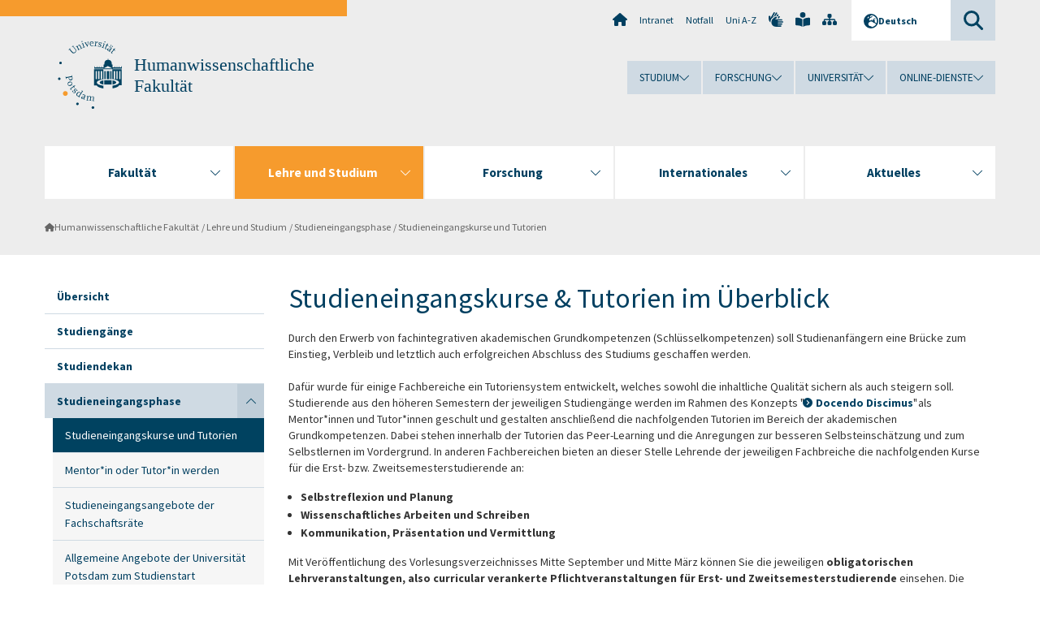

--- FILE ---
content_type: text/html; charset=utf-8
request_url: https://www.uni-potsdam.de/de/humfak/studium-lehre/studieneingangsphase/tutorien-im-ueberblick
body_size: 10877
content:
<!DOCTYPE html><html dir="ltr" lang="de-DE"><head><meta charset="utf-8"><!-- Produced by queonext https://queonext.de/ This website is powered by TYPO3 - inspiring people to share! TYPO3 is a free open source Content Management Framework initially created by Kasper Skaarhoj and licensed under GNU/GPL. TYPO3 is copyright 1998-2026 of Kasper Skaarhoj. Extensions are copyright of their respective owners. Information and contribution at https://typo3.org/ --><meta name="generator" content="TYPO3 CMS"/><meta name="description" content="Mit Veröffentlichung des Vorlesungsverzeichnisses der Universität Potsdam Mitte September und Mitte März finden Sie die jeweiligen fachinternen Angebote und Tutorien für Erst- und Zweitsemester. "/><meta name="viewport" content="width=device-width, initial-scale=1"/><meta name="author" content="Judith Tägener"/><meta name="keywords" content="Tutorien im Überblick, Selbstreflexion und Planung, Erstsemester, Studierende, Mentor, Mentorinnen, Tutor, Tutorinnen, Wissenschaftliches Arbeiten und Schreiben, Wissenschaftliche Kommunikation und Präsentation, Tutorium, Zweitsemester"/><meta property="og:title" content="Studieneingangskurse und Tutorien"/><meta property="og:description" content="Mit Veröffentlichung des Vorlesungsverzeichnisses der Universität Potsdam Mitte September und Mitte März finden Sie die jeweiligen fachinternen Angebote und Tutorien für Erst- und Zweitsemester."/><meta name="twitter:card" content="summary"/><link rel="stylesheet" href="/typo3conf/ext/up_template/Resources/Public/StyleSheets/print.css?1769680069" media="print"><link rel="stylesheet" href="/typo3conf/ext/up_template/Resources/Public/StyleSheets/app.css?1769680069" media="screen"><link rel="stylesheet" href="/typo3conf/ext/up_template/Resources/Public/Fonts/fontawesome/css/all.min.css?1769680067" media="screen"><script src="/typo3conf/ext/up_template/Resources/Public/JavaScript/Vendor/jquery/jquery-3.6.0.min.js?1769680069"></script><script src="/typo3conf/ext/up_template/Resources/Public/JavaScript/Vendor/jquery/jquery-ui-1.12.1.custom.min.js?1769680069"></script><script src="/typo3conf/ext/up_template/Resources/Public/JavaScript/Vendor/modernizr/modernizr.custom.js?1769680069"></script><script src="/typo3conf/ext/up_template/Resources/Public/JavaScript/Vendor/jquery-datepicker-lang/jquery.ui.datepicker-de.min.js?1769680068"></script><link rel="icon" type="image/png" href="/typo3conf/ext/up_template/Resources/Public/Icons/BrowserIcons/favicon-96x96.png" sizes="96x96"/><link rel="icon" type="image/svg+xml" href="/typo3conf/ext/up_template/Resources/Public/Icons/BrowserIcons/favicon.svg"/><link rel="shortcut icon" href="/typo3conf/ext/up_template/Resources/Public/Icons/BrowserIcons/favicon.ico"/><link rel="apple-touch-icon" sizes="180x180" href="/typo3conf/ext/up_template/Resources/Public/Icons/BrowserIcons/apple-touch-icon.png"/><link rel="manifest" href="/typo3conf/ext/up_template/Resources/Public/Icons/BrowserIcons/site.webmanifest"/><title> Studieneingangskurse und Tutorien - Studieneingangsphase - Lehre und Studium - Humanwissenschaftliche Fakultät - Universität Potsdam</title><link rel="canonical" href="https://www.uni-potsdam.de/de/humfak/studium-lehre/studieneingangsphase/tutorien-im-ueberblick"/></head><body class="up-section-human-sciences"><noscript><div id="up_nojs"><div class="row"><div class="twentyfour columns"><p> JavaScript ist in ihrem Browser deaktiviert. <span class="up-nojs-hint"> Bitte aktivieren Sie JavaScript </span> um alle Funktionen der Website nutzen zu können! </p></div></div></div></noscript><a href="#up_content" class="up-skip-link">Zum Hauptinhalt springen</a><div id="up_overlay_for_search"></div><div id="up_overlay_for_navs"></div><nav id="up_mobilenav_wrapper_small" class="show-for-small" aria-label="Hauptmenü"><div class="row collapse"><div class="twentyfour columns"><div id="up_mobilenav_small"><ul class="up-mobilenav-level-1"><li id="up_mobilenav_mainnav_item" class="up-mobilenav-target-mainnav"><button class="up-mobilenav-button" aria-expanded="false" aria-controls="up_mainnav_small"><span class="visually-hidden">Hauptmenü</span><span class="up-icon"></span></button></li><li id="up_mobilenav_searchbox_item" class="up-mobilenav-target-searchbox"><button class="up-mobilenav-button" aria-expanded="false" aria-controls="up_searchboxnav_small"><span class="visually-hidden">Suche</span><span class="up-icon"></span></button></li><li id="up_mobilenav_langnav_item" class="up-mobilenav-target-langnav"><button class="up-mobilenav-button" aria-expanded="false" aria-controls="up_langnav_small"><span class="visually-hidden">Sprachen</span><span class="up-icon"></span></button></li><li id="up_mobilenav_globalnav_item" class="up-mobilenav-target-globalnav"><button class="up-mobilenav-button" aria-expanded="false" aria-controls="up_globalnav_small"><span class="visually-hidden">Globales Menü</span><span class="up-icon"></span></button></li></ul></div></div></div></nav><div id="up_mobilesubnav_wrapper_small" class="show-for-small"><div id="up_mainnav_small" class="up-mobilenav-level-2"><ul class="up-mobilesubnav-level-1"><li class=""><button class="up-mobilesubnav-button" aria-expanded="false"><span class="up-mobilesubnav-level-1-title">Fakultät</span><span class="up-mobilesubnav-arrow up-icon"></span></button><ul class="up-mobilesubnav-level-2"><li class=""><a href="/de/humfak/fakultaet/diehumanwissenschaftlichefakultaet"> Portrait der Fakultät </a></li><li class=""><a href="/fileadmin/projects/humfak/Die_Fakult%C3%A4t/Organigramm_HWF_01.2026.pdf"> Aufbau und Struktur der Fakultät </a></li><li class=""><a href="/fileadmin/projects/humfak/Die_Fakult%C3%A4t/Organigramm_Dekanat_01.2026_NEU.pdf"> Aufbau und Struktur des Dekanats </a></li><li class=""><a href="/de/humfak/fakultaet/fakultaetsrat"> Fakultätsrat </a></li><li class=""><a href="/de/humfak/fakultaet/fakultaetskommissionen"> Fakultätskommissionen </a></li><li class=""><a href="/de/humfak/fakultaet/dekanat"> Dekanat </a></li><li class=""><a href="/de/humfak/fakultaet/honorarausserplanmaessige"> Honorarprofessuren/ Außerplanmäßige Professuren </a></li><li class=""><a href="/de/humfak/fakultaet/gleichstellungsbeauftragte"> Gleichstellungsbeauftragte </a></li><li class=" last"><a href="/de/humfak/fakultaet/verfahreninnerhalbderfakultaet"> Verfahren innerhalb der Fakultät </a></li></ul></li><li class=" act"><button class="up-mobilesubnav-button" aria-expanded="false"><span class="up-mobilesubnav-level-1-title">Lehre und Studium</span><span class="up-mobilesubnav-arrow up-icon"></span></button><ul class="up-mobilesubnav-level-2"><li class=""><a href="/de/humfak/studium-lehre/uebersicht"> Übersicht </a></li><li class=""><a href="/de/humfak/studium-lehre/studiengaenge"> Studiengänge </a></li><li class=""><a href="/de/humfak/studium-lehre/geschaeftsstelle-studium-und-lehre/studiendekan"> Studiendekan </a></li><li class=""><a href="/de/humfak/studium-lehre/studieneingangsphase"> Studieneingangsphase </a></li><li class=""><a href="/de/humfak/studium-lehre/geschaeftsstelle-studium-und-lehre/informationsbriefe-1"> Informationen zu Lehre und Studium </a></li><li class=""><a href="/de/humfak/studium-lehre/qualitaetsmanagement"> Qualitätsmanagement </a></li><li class=" last"><a href="/de/humfak/studium-lehre/e-learning"> E-Learning </a></li></ul></li><li class=""><button class="up-mobilesubnav-button" aria-expanded="false"><span class="up-mobilesubnav-level-1-title">Forschung</span><span class="up-mobilesubnav-arrow up-icon"></span></button><ul class="up-mobilesubnav-level-2"><li class=""><a href="/de/humfak/forschung/forschunganderhwf"> Forschung an der HWF </a></li><li class=""><a href="/de/humfak/forschung/wissenschaftlichernachwuchs"> Förderung - Wissenschaftlicher Nachwuchs </a></li><li class=""><a href="/de/humfak/forschung/promotion"> Promotion </a></li><li class=""><a href="/de/humfak/forschung/habilitation"> Habilitation </a></li><li class=" last"><a href="/de/humfak/forschung/hinweisezumittelanforderungen"> Hinweise zu Mittelanforderungen / Rechnungsstellungen </a></li></ul></li><li class=""><button class="up-mobilesubnav-button" aria-expanded="false"><span class="up-mobilesubnav-level-1-title">Internationales</span><span class="up-mobilesubnav-arrow up-icon"></span></button><ul class="up-mobilesubnav-level-2"><li class=""><a href="/de/humfak/internationales/konzeptderfakultaet"> Konzept der Fakultät </a></li><li class=""><a href="/de/humfak/internationales/ansprechpersonen"> Ansprechpersonen </a></li><li class=""><a href="/de/humfak/internationales/internationalestudiengaenge"> Internationale Studiengänge </a></li><li class=""><a href="/de/humfak/internationales/internationaleausschreibungen"> Internationale Ausschreibungen </a></li><li class=""><a href="/de/humfak/internationales/partnerscahftenundkooperationen"> Partnerschaften und Kooperationen </a></li><li class=""><a href="/de/humfak/internationales/informationenderup"> Informationen der UP </a></li><li class=" last"><a href="/de/humfak/internationales/reisekostenrichtlinientravelexpensespolicy"> Reisekostenrichtlinien/Travel Expenses Policy </a></li></ul></li><li class=""><button class="up-mobilesubnav-button" aria-expanded="false"><span class="up-mobilesubnav-level-1-title">Aktuelles</span><span class="up-mobilesubnav-arrow up-icon"></span></button><ul class="up-mobilesubnav-level-2"><li class=""><a href="/de/humfak/aktuelles/veranstaltungenderfakultaet"> Veranstaltungen und Informationen der Fakultät </a></li><li class=""><a href="/de/humfak/aktuelles/probandenfreiestellen"> Probanden für Forschungsprojekte / Freie Stellen </a></li><li class=""><a href="/de/humfak/aktuelles/berufungsverfahren"> Berufungsverfahren </a></li><li class=" last"><a href="/de/humfak/aktuelles/berufungenvertretungsprofessuren"> Lehrstuhlvertretungen </a></li></ul></li><li class="up-metanav-item"><a href="https://www.uni-potsdam.de/de/" title="Uni-Startseite" target="_top" class="up-icon up-icon--home"> Uni-Startseite </a></li><li class="up-metanav-item"><a href="https://z-wiki.uni-potsdam.de/x/1Yg0C" title="Intranet" target="_top"> Intranet </a></li><li class="up-metanav-item"><a href="https://www.uni-potsdam.de/de/notfall" title="Notfall" target="_top"> Notfall </a></li><li class="up-metanav-item"><a href="https://www.uni-potsdam.de/de/index-a-z" title="Uni A-Z" target="_top"> Uni A-Z </a></li><li class="up-metanav-item"><a href="https://www.uni-potsdam.de/de/gebaerdensprache/index" title="Gebärdensprache" target="_top" class="up-icon up-icon--sign-language"> Gebärdensprache </a></li><li class="up-metanav-item"><a href="https://www.uni-potsdam.de/de/leichte-sprache/index" title="Leichte Sprache" target="_top" class="up-icon up-icon--book-reader"> Leichte Sprache </a></li><li class="up-metanav-item"><a href="/de/humfak/sitemap" title="Sitemap" class="up-icon up-icon--sitemap"> Sitemap </a></li><li class="close last"><button class="up-nav-close"><span class="up-nav-close-title up-icon"> Schliessen </span></button></li></ul></div><div id="up_searchboxnav_small" class="up-mobilenav-level-2"><ul class="up-mobilesubnav-level-1"><li><div><div class="up-mobilesubnav-level-1-title"><form action="https://www.google.de/search" target="_blank"><input id="up_searchboxsmall_input" type="text" name="q" aria-label="Suche" placeholder="Suche"><button id="up_searchboxsmall_submit" class="up-icon" type="submit" name="submit" value=""/><input type="hidden" name="sitesearch" value="uni-potsdam.de"></form></div></div></li><li class="close last"><button class="up-nav-close"><span class="up-nav-close-title up-icon"> Schliessen </span></button></li></ul></div><div id="up_langnav_small" class="up-mobilenav-level-2"><ul class="up-mobilesubnav-level-1"><li class="act not-existing"><div><span class="up-mobilesubnav-level-1-title"><a href="/de/humfak/studium-lehre/studieneingangsphase/tutorien-im-ueberblick">Deutsch</a></span></div></li><li class="not-existing"><div><span class="up-mobilesubnav-level-1-title">Studieneingangskurse und Tutorien</span></div></li><li class="not-existing"><div><span class="up-mobilesubnav-level-1-title">Studieneingangskurse und Tutorien</span></div></li><li class="not-existing"><div><span class="up-mobilesubnav-level-1-title">Studieneingangskurse und Tutorien</span></div></li><li class="close last"><button class="up-nav-close"><span class="up-nav-close-title up-icon">Schliessen</span></button></li></ul></div><div id="up_globalnav_small" class="up-mobilenav-level-2"><ul class="up-mobilesubnav-level-1"><li><button class="up-mobilesubnav-button" aria-expanded="false"><span class="up-mobilesubnav-level-1-title">Studium</span><span class="up-mobilesubnav-arrow up-icon"></span></button><ul class="up-mobilesubnav-level-2"><li><a href="https://www.uni-potsdam.de/de/studium/" target="_top">Studieren an der UP</a></li><li><a href="https://www.uni-potsdam.de/de/studium/studienangebot/uebersicht" target="_top">Studienangebot</a></li><li><a href="https://www.uni-potsdam.de/de/studium/zugang/uebersicht" target="_top">Bewerbung und Immatrikulation</a></li><li><a href="https://www.uni-potsdam.de/de/studium/konkret/uebersicht" target="_top">Studium konkret</a></li><li><a href="https://www.uni-potsdam.de/de/studium/beratung/uebersicht" target="_top">Beratungs- und Serviceeinrichtungen</a></li><li class="last"><a href="https://www.uni-potsdam.de/de/studium/termine/uebersicht" target="_top">Termine und Fristen</a></li></ul></li><li><button class="up-mobilesubnav-button" aria-expanded="false"><span class="up-mobilesubnav-level-1-title">Forschung</span><span class="up-mobilesubnav-arrow up-icon"></span></button><ul class="up-mobilesubnav-level-2"><li><a href="https://www.uni-potsdam.de/de/forschung/" target="_top">Forschen an der UP</a></li><li><a href="https://www.uni-potsdam.de/de/forschung/profile-programme-projekte/uebersicht" target="_top">Profile, Programme und Projekte</a></li><li><a href="https://www.uni-potsdam.de/de/forschung/forschungsfoerderung/uebersicht" target="_top">Forschungsförderung</a></li><li><a href="https://www.uni-potsdam.de/de/openscience/index" target="_top">Open Science</a></li><li><a href="https://www.uni-potsdam.de/de/forschungsdaten/index" target="_top">Forschungsdaten</a></li><li><a href="https://www.uni-potsdam.de/de/forschung/kooperationen-partnerschaften/uebersicht" target="_top">Kooperationen und Partnerschaften</a></li><li class="last"><a href="https://www.uni-potsdam.de/de/forschung/wissenschaftlicher-nachwuchs/uebersicht" target="_top">Wissenschaftlicher Nachwuchs</a></li></ul></li><li><button class="up-mobilesubnav-button" aria-expanded="false"><span class="up-mobilesubnav-level-1-title">Universität</span><span class="up-mobilesubnav-arrow up-icon"></span></button><ul class="up-mobilesubnav-level-2"><li><a href="https://www.uni-potsdam.de/de/up-entdecken/" target="_top">UP entdecken</a></li><li><a href="https://www.uni-potsdam.de/de/organisation/uebersicht" target="_top">Organisation</a></li><li><a href="https://www.uni-potsdam.de/de/wirtschaft-transfer-gesellschaft/" target="_top">Wirtschaft, Transfer und Gesellschaft</a></li><li><a href="https://www.uni-potsdam.de/de/international/" target="_top">Campus International</a></li><li><a href="https://www.uni-potsdam.de/de/foerderung/index" target="_top">Förderinstrumente</a></li><li class="last"><a href="https://www.uni-potsdam.de/de/arbeiten-an-der-up/" target="_top">Arbeiten an der UP</a></li></ul></li><li><button class="up-mobilesubnav-button" aria-expanded="false"><span class="up-mobilesubnav-level-1-title">Online-Dienste</span><span class="up-mobilesubnav-arrow up-icon"></span></button><ul class="up-mobilesubnav-level-2"><li><a href="https://accountup.uni-potsdam.de/" target="_top">Account.UP</a></li><li><a href="https://bi.uni-potsdam.de/jasperserver-pro/login.html" target="_top">BI.UP</a></li><li><a href="https://mailup.uni-potsdam.de" target="_top">Mail.UP (Webmailbox)</a></li><li><a href="https://puls.uni-potsdam.de/qisserver/rds?state=user&amp;type=0&amp;application=lsf" target="_top">PULS</a></li><li><a href="https://moodle2.uni-potsdam.de" target="_top">Moodle</a></li><li><a href="https://www.ub.uni-potsdam.de/de/" target="_top">Universitätsbibliothek</a></li><li><a href="https://pep.uni-potsdam.de" target="_top">Evaluationsportal (PEP)</a></li><li><a href="https://www.uni-potsdam.de/de/praxisportal/" target="_top">Praxisportal</a></li><li class="last"><a href="https://www.uni-potsdam.de/de/zim/" target="_top">ZIM – Zentrum für IT und Medien</a></li></ul></li><li class="close last"><button class="up-nav-close"><span class="up-nav-close-title up-icon">Schliessen</span></button></li></ul></div></div><div id="up_header_wrapper"><div id="up_section_indicator_left" class="eight columns hide-for-small"></div><div id="up_header" class="row hide-for-small"><div class="twentyfour columns"><div class="row"><div class="eight columns mobile-four"><header id="up_section_indicator"><div id="up_page_title" class="up-logo"><div id="up_logo_indicator_wrapper"><div id="up_logo_indicator"><span>&nbsp;</span></div><div id="up_logo_image"><a href="https://www.uni-potsdam.de/de/" title="zur Uni-Startseite" target="_top"><img src="/typo3conf/ext/up_template/Resources/Public/Images/Frontend/logo_up_human-sciences.svg" alt="Logo Humanwissenschaftliche Fakultät"></a></div><div id="up_logo_title"><a href="/de/humfak/" title="zur Startseite des Bereichs Humanwissenschaftliche Fakultät">Humanwissenschaftliche Fakultät</a></div><div id="up_logo_footer"></div></div></div></header></div><div class="sixteen columns"><div class="row"><nav class="twentyfour columns" aria-label="Meta-Menü"><div id="up_metanav"><ul class="inline-list left"><li><a href="https://www.uni-potsdam.de/de/" title="Uni-Startseite" target="_top" class="up-icon up-icon--home"></a></li><li><a href="https://z-wiki.uni-potsdam.de/x/1Yg0C" title="Intranet" target="_top"> Intranet </a></li><li><a href="https://www.uni-potsdam.de/de/notfall" title="Notfall" target="_top"> Notfall </a></li><li><a href="https://www.uni-potsdam.de/de/index-a-z" title="Uni A-Z" target="_top"> Uni A-Z </a></li><li><a href="https://www.uni-potsdam.de/de/gebaerdensprache/index" title="Gebärdensprache" target="_top" class="up-icon up-icon--sign-language"></a></li><li><a href="https://www.uni-potsdam.de/de/leichte-sprache/index" title="Leichte Sprache" target="_top" class="up-icon up-icon--book-reader"></a></li><li><a href="/de/humfak/sitemap" title="Sitemap" class="up-icon up-icon--sitemap"></a></li></ul></div><div id="up_langnav" class="right"><ul class="up-langnav-level-1"><li><button id="up_langnav_button" aria-expanded="false" aria-controls="up_langnav_list"><span class="up-langnav-level-1-title up-icon">Deutsch</span><span class="up-langnav-arrow up-icon"></span></button><ul id="up_langnav_list" class="up-langnav-level-2"><li class="act"><a href="/de/humfak/studium-lehre/studieneingangsphase/tutorien-im-ueberblick">Deutsch</a></li><li class="not-existing">&nbsp;</li><li class="not-existing">&nbsp;</li><li class="not-existing">&nbsp;</li></ul></li></ul></div><div id="up_searchbox" class="right"><button id="up_searchbox_button" aria-expanded="false" aria-controls="up_searchbox_field"><span class="visually-hidden">Suche</span><span class="up-searchbox-glass up-icon"></span></button><div id="up_searchbox_field" class="up-searchbox-field"><form action="https://www.google.de/search" target="_blank"><input id="up_searchbox_input" type="text" name="q" aria-label="Suche auf uni-potsdam.de" placeholder="Suche auf uni-potsdam.de"><button id="up_searchbox_submit" class="up-icon" type="submit" name="submit" value=""/><input type="hidden" name="sitesearch" value="uni-potsdam.de"></form></div></div></nav></div><div class="row"><nav class="twentyfour columns" aria-label="Globales Menü"><div id="up_globalnav" class=""><ul class="up-globalnav-level-1"><li><button class="up-globalnav-button" aria-expanded="false" aria-controls="up_globalnav_list_22"><span class="up-globalnav-level-1-title">Studium</span><span class="up-globalnav-arrow up-icon"></span></button><ul id="up_globalnav_list_22" class="up-globalnav-level-2"><li><a href="https://www.uni-potsdam.de/de/studium/" target="_top"> Studieren an der UP </a></li><li><a href="https://www.uni-potsdam.de/de/studium/studienangebot/uebersicht" target="_top"> Studienangebot </a></li><li><a href="https://www.uni-potsdam.de/de/studium/zugang/uebersicht" target="_top"> Bewerbung und Immatrikulation </a></li><li><a href="https://www.uni-potsdam.de/de/studium/konkret/uebersicht" target="_top"> Studium konkret </a></li><li><a href="https://www.uni-potsdam.de/de/studium/beratung/uebersicht" target="_top"> Beratungs- und Serviceeinrichtungen </a></li><li><a href="https://www.uni-potsdam.de/de/studium/termine/uebersicht" target="_top"> Termine und Fristen </a></li></ul></li><li><button class="up-globalnav-button" aria-expanded="false" aria-controls="up_globalnav_list_23"><span class="up-globalnav-level-1-title">Forschung</span><span class="up-globalnav-arrow up-icon"></span></button><ul id="up_globalnav_list_23" class="up-globalnav-level-2"><li><a href="https://www.uni-potsdam.de/de/forschung/" target="_top"> Forschen an der UP </a></li><li><a href="https://www.uni-potsdam.de/de/forschung/profile-programme-projekte/uebersicht" target="_top"> Profile, Programme und Projekte </a></li><li><a href="https://www.uni-potsdam.de/de/forschung/forschungsfoerderung/uebersicht" target="_top"> Forschungsförderung </a></li><li><a href="https://www.uni-potsdam.de/de/openscience/index" target="_top"> Open Science </a></li><li><a href="https://www.uni-potsdam.de/de/forschungsdaten/index" target="_top"> Forschungsdaten </a></li><li><a href="https://www.uni-potsdam.de/de/forschung/kooperationen-partnerschaften/uebersicht" target="_top"> Kooperationen und Partnerschaften </a></li><li><a href="https://www.uni-potsdam.de/de/forschung/wissenschaftlicher-nachwuchs/uebersicht" target="_top"> Wissenschaftlicher Nachwuchs </a></li></ul></li><li><button class="up-globalnav-button" aria-expanded="false" aria-controls="up_globalnav_list_24"><span class="up-globalnav-level-1-title">Universität</span><span class="up-globalnav-arrow up-icon"></span></button><ul id="up_globalnav_list_24" class="up-globalnav-level-2"><li><a href="https://www.uni-potsdam.de/de/up-entdecken/" target="_top"> UP entdecken </a></li><li><a href="https://www.uni-potsdam.de/de/organisation/uebersicht" target="_top"> Organisation </a></li><li><a href="https://www.uni-potsdam.de/de/wirtschaft-transfer-gesellschaft/" target="_top"> Wirtschaft, Transfer und Gesellschaft </a></li><li><a href="https://www.uni-potsdam.de/de/international/" target="_top"> Campus International </a></li><li><a href="https://www.uni-potsdam.de/de/foerderung/index" target="_top"> Förderinstrumente </a></li><li><a href="https://www.uni-potsdam.de/de/arbeiten-an-der-up/" target="_top"> Arbeiten an der UP </a></li></ul></li><li><button class="up-globalnav-button" aria-expanded="false" aria-controls="up_globalnav_list_25"><span class="up-globalnav-level-1-title">Online-Dienste</span><span class="up-globalnav-arrow up-icon"></span></button><ul id="up_globalnav_list_25" class="up-globalnav-level-2"><li><a href="https://accountup.uni-potsdam.de/" target="_top"> Account.UP </a></li><li><a href="https://bi.uni-potsdam.de/jasperserver-pro/login.html" target="_top"> BI.UP </a></li><li><a href="https://mailup.uni-potsdam.de" target="_top"> Mail.UP (Webmailbox) </a></li><li><a href="https://puls.uni-potsdam.de/qisserver/rds?state=user&amp;type=0&amp;application=lsf" target="_top"> PULS </a></li><li><a href="https://moodle2.uni-potsdam.de" target="_top"> Moodle </a></li><li><a href="https://www.ub.uni-potsdam.de/de/" target="_top"> Universitätsbibliothek </a></li><li><a href="https://pep.uni-potsdam.de" target="_top"> Evaluationsportal (PEP) </a></li><li><a href="https://www.uni-potsdam.de/de/praxisportal/" target="_top"> Praxisportal </a></li><li><a href="https://www.uni-potsdam.de/de/zim/" target="_top"> ZIM – Zentrum für IT und Medien </a></li></ul></li></ul></div></nav></div></div></div></div></div><header id="up_header_small" class="row show-for-small"><div class="columns mobile-four up-header-small-logo"><div id="up_logo_indicator_wrapper_small"><div id="up_logo_image_small"><a href="https://www.uni-potsdam.de/de/" title="zur Uni-Startseite" target="_top"><img src="/typo3conf/ext/up_template/Resources/Public/Images/Frontend/logo_up_human-sciences.svg" alt="Logo Humanwissenschaftliche Fakultät"></a></div><div id="up_logo_title_small"><a href="/de/humfak/" title="zur Startseite des Bereichs Humanwissenschaftliche Fakultät">Humanwissenschaftliche Fakultät</a></div><div id="up_logo_footer_small"></div></div></div></header></div><nav id="up_mainnav_wrapper" class="hide-for-small" aria-label="Hauptmenü"><div class="row"><div class="twentyfour columns"><div id="up_mainnav"><ul class="up-mainnav-level-1 up-smooth-box up-mainnav-width-5"><li class=""><button class="up-mainnav-button" aria-expanded="false" aria-controls="up_mainnav_list_5593"><span class="up-mainnav-level-1-title">Fakultät</span><span class="up-mainnav-arrow up-icon"></span></button><ul id="up_mainnav_list_5593" class="up-mainnav-level-2"><li class=""><a href="/de/humfak/fakultaet/diehumanwissenschaftlichefakultaet"> Portrait der Fakultät </a></li><li class=""><a href="/fileadmin/projects/humfak/Die_Fakult%C3%A4t/Organigramm_HWF_01.2026.pdf"> Aufbau und Struktur der Fakultät </a></li><li class=""><a href="/fileadmin/projects/humfak/Die_Fakult%C3%A4t/Organigramm_Dekanat_01.2026_NEU.pdf"> Aufbau und Struktur des Dekanats </a></li><li class=""><a href="/de/humfak/fakultaet/fakultaetsrat"> Fakultätsrat </a></li><li class=""><a href="/de/humfak/fakultaet/fakultaetskommissionen"> Fakultätskommissionen </a></li><li class=""><a href="/de/humfak/fakultaet/dekanat"> Dekanat </a></li><li class=""><a href="/de/humfak/fakultaet/honorarausserplanmaessige"> Honorarprofessuren/ Außerplanmäßige Professuren </a></li><li class=""><a href="/de/humfak/fakultaet/gleichstellungsbeauftragte"> Gleichstellungsbeauftragte </a></li><li class=" last"><a href="/de/humfak/fakultaet/verfahreninnerhalbderfakultaet"> Verfahren innerhalb der Fakultät </a></li></ul></li><li class=" act"><button class="up-mainnav-button" aria-expanded="false" aria-controls="up_mainnav_list_5591"><span class="up-mainnav-level-1-title">Lehre und Studium</span><span class="up-mainnav-arrow up-icon"></span></button><ul id="up_mainnav_list_5591" class="up-mainnav-level-2"><li class=""><a href="/de/humfak/studium-lehre/uebersicht"> Übersicht </a></li><li class=""><a href="/de/humfak/studium-lehre/studiengaenge"> Studiengänge </a></li><li class=""><a href="/de/humfak/studium-lehre/geschaeftsstelle-studium-und-lehre/studiendekan"> Studiendekan </a></li><li class=""><a href="/de/humfak/studium-lehre/studieneingangsphase"> Studieneingangsphase </a></li><li class=""><a href="/de/humfak/studium-lehre/geschaeftsstelle-studium-und-lehre/informationsbriefe-1"> Informationen zu Lehre und Studium </a></li><li class=""><a href="/de/humfak/studium-lehre/qualitaetsmanagement"> Qualitätsmanagement </a></li><li class=" last"><a href="/de/humfak/studium-lehre/e-learning"> E-Learning </a></li></ul></li><li class=""><button class="up-mainnav-button" aria-expanded="false" aria-controls="up_mainnav_list_75082"><span class="up-mainnav-level-1-title">Forschung</span><span class="up-mainnav-arrow up-icon"></span></button><ul id="up_mainnav_list_75082" class="up-mainnav-level-2"><li class=""><a href="/de/humfak/forschung/forschunganderhwf"> Forschung an der HWF </a></li><li class=""><a href="/de/humfak/forschung/wissenschaftlichernachwuchs"> Förderung - Wissenschaftlicher Nachwuchs </a></li><li class=""><a href="/de/humfak/forschung/promotion"> Promotion </a></li><li class=""><a href="/de/humfak/forschung/habilitation"> Habilitation </a></li><li class=" last"><a href="/de/humfak/forschung/hinweisezumittelanforderungen"> Hinweise zu Mittelanforderungen / Rechnungsstellungen </a></li></ul></li><li class=""><button class="up-mainnav-button" aria-expanded="false" aria-controls="up_mainnav_list_5587"><span class="up-mainnav-level-1-title">Internationales</span><span class="up-mainnav-arrow up-icon"></span></button><ul id="up_mainnav_list_5587" class="up-mainnav-level-2"><li class=""><a href="/de/humfak/internationales/konzeptderfakultaet"> Konzept der Fakultät </a></li><li class=""><a href="/de/humfak/internationales/ansprechpersonen"> Ansprechpersonen </a></li><li class=""><a href="/de/humfak/internationales/internationalestudiengaenge"> Internationale Studiengänge </a></li><li class=""><a href="/de/humfak/internationales/internationaleausschreibungen"> Internationale Ausschreibungen </a></li><li class=""><a href="/de/humfak/internationales/partnerscahftenundkooperationen"> Partnerschaften und Kooperationen </a></li><li class=""><a href="/de/humfak/internationales/informationenderup"> Informationen der UP </a></li><li class=" last"><a href="/de/humfak/internationales/reisekostenrichtlinientravelexpensespolicy"> Reisekostenrichtlinien/Travel Expenses Policy </a></li></ul></li><li class=" last"><button class="up-mainnav-button" aria-expanded="false" aria-controls="up_mainnav_list_5585"><span class="up-mainnav-level-1-title">Aktuelles</span><span class="up-mainnav-arrow up-icon"></span></button><ul id="up_mainnav_list_5585" class="up-mainnav-level-2"><li class=""><a href="/de/humfak/aktuelles/veranstaltungenderfakultaet"> Veranstaltungen und Informationen der Fakultät </a></li><li class=""><a href="/de/humfak/aktuelles/probandenfreiestellen"> Probanden für Forschungsprojekte / Freie Stellen </a></li><li class=""><a href="/de/humfak/aktuelles/berufungsverfahren"> Berufungsverfahren </a></li><li class=" last"><a href="/de/humfak/aktuelles/berufungenvertretungsprofessuren"> Lehrstuhlvertretungen </a></li></ul></li></ul><button class="up-nav-close"><span class="up-nav-close-title up-icon"> Schliessen </span></button></div></div></div></nav><nav id="up_breadcrumbs_wrapper" class="hide-for-small" aria-label="Brotkrumenpfad"><div class="row"><div class="twentyfour columns"><div id="up_breadcrumbs"><ul class="up-breadcrumbs"><li class=" first"><a href="/de/humfak/" class="up-icon"> Humanwissenschaftliche Fakultät </a></li><li class=""><a href="/de/humfak/studium-lehre/uebersicht"> Lehre und Studium </a></li><li class=""><a href="/de/humfak/studium-lehre/studieneingangsphase"> Studieneingangsphase </a></li><li class="cur"><a href="/de/humfak/studium-lehre/studieneingangsphase/tutorien-im-ueberblick"> Studieneingangskurse und Tutorien </a></li></ul></div></div></div></nav><div id="up_content_wrapper" class="up-content-subpage-2-template"><div class="row show-for-small"><nav class="twentyfour columns" aria-label="Untermenü"><div id="up_subpagenav_small" class="dl-menuwrapper"><button class="up-subpagenav-top-parent dl-trigger" aria-expanded="false">Lehre und Studium<div class="up-subpagenav-indicator up-icon"></div></button><ul class="up-subpagenav-list dl-menu"><li><div><a href="/de/humfak/studium-lehre/uebersicht">Übersicht</a><span class="up-subpagenav-indicator up-icon"></span></div></li><li><div><a href="/de/humfak/studium-lehre/studiengaenge">Studiengänge</a><span class="up-subpagenav-indicator up-icon"></span></div></li><li><div><a href="/de/humfak/studium-lehre/geschaeftsstelle-studium-und-lehre/studiendekan">Studiendekan</a><span class="up-subpagenav-indicator up-icon"></span></div></li><li class="has-sub act"><div><a href="/de/humfak/studium-lehre/studieneingangsphase">Studieneingangsphase</a><span class="up-subpagenav-indicator up-icon"></span></div><ul class="up-subpagenav-list dl-submenu"><li class="cur"><div><a href="/de/humfak/studium-lehre/studieneingangsphase/tutorien-im-ueberblick">Studieneingangskurse und Tutorien</a><span class="up-subpagenav-indicator up-icon"></span></div></li><li><div><a href="/de/humfak/studium-lehre/studieneingangsphase/mentorin-oder-tutorin-werden">Mentor*in oder Tutor*in werden</a><span class="up-subpagenav-indicator up-icon"></span></div></li><li><div><a href="/de/humfak/studium-lehre/studieneingangsphase/studieneingangsangebote-der-fachschaften">Studieneingangsangebote der Fachschaftsräte</a><span class="up-subpagenav-indicator up-icon"></span></div></li><li><div><a href="/de/humfak/studiumlehre/studieneingang/allgemeine-angebote-up">Allgemeine Angebote der Universität Potsdam zum Studienstart</a><span class="up-subpagenav-indicator up-icon"></span></div></li></ul></li><li class="has-sub"><div><a href="/de/humfak/studium-lehre/geschaeftsstelle-studium-und-lehre/informationsbriefe-1">Informationen zu Lehre und Studium</a><span class="up-subpagenav-indicator up-icon"></span></div><ul class="up-subpagenav-list dl-submenu"><li><div><a href="/de/humfak/studium-lehre/geschaeftsstelle-studium-und-lehre/informationsbriefe-1/informationsbriefe-des-studiendekan">Informationsbriefe des Studiendekans</a><span class="up-subpagenav-indicator up-icon"></span></div></li><li><div><a href="/de/humfak/studium-lehre/geschaeftsstelle-studium-und-lehre/informationsbriefe-1/einstufung-und-anerkennung">Einstufung und Anerkennung</a><span class="up-subpagenav-indicator up-icon"></span></div></li><li><div><a href="/de/humfak/studium-lehre/geschaeftsstelle-studium-und-lehre/informationsbriefe-1/plagiats-software-1">Plagiats-Software</a><span class="up-subpagenav-indicator up-icon"></span></div></li><li><div><a href="/de/humfak/studium-lehre/geschaeftsstelle-studium-und-lehre/informationsbriefe-1/mutterschutz-1">Mutterschutz/ werdende Eltern</a><span class="up-subpagenav-indicator up-icon"></span></div></li><li><div><a href="/de/humfak/studium-lehre/geschaeftsstelle-studium-und-lehre/informationsbriefe-1/wegweiser-fuer-lehrende">Wegweiser für Lehrende</a><span class="up-subpagenav-indicator up-icon"></span></div></li></ul></li><li class="has-sub"><div><a href="/de/humfak/studium-lehre/qualitaetsmanagement">Qualitätsmanagement</a><span class="up-subpagenav-indicator up-icon"></span></div><ul class="up-subpagenav-list dl-submenu"><li><div><a href="/de/humfak/studium-lehre/qualitaetsmanagement/leitbildundhandlungsfelder">Leitbild und Handlungsfelder</a><span class="up-subpagenav-indicator up-icon"></span></div></li><li><div><a href="/de/humfak/studium-lehre/qualitaetsmanagement/strukturundaufgaben">Struktur und Aufgaben</a><span class="up-subpagenav-indicator up-icon"></span></div></li><li><div><a href="/de/humfak/studium-lehre/qualitaetsmanagement/prozesseundverfahren">Prozesse und Verfahren</a><span class="up-subpagenav-indicator up-icon"></span></div></li><li><div><a href="/de/humfak/studium-lehre/qualitaetsmanagement/evaluationundhochschuldidaktik">Evaluation und Hochschuldidaktik</a><span class="up-subpagenav-indicator up-icon"></span></div></li><li><div><a href="/de/humfak/studium-lehre/qualitaetsmanagement/berichteundprojekte">Berichte und Projekte</a><span class="up-subpagenav-indicator up-icon"></span></div></li><li><div><a href="/de/humfak/studium-lehre/qualitaetsmanagement/fragenprobleme">Fragen? Probleme?</a><span class="up-subpagenav-indicator up-icon"></span></div></li></ul></li><li class="has-sub"><div><a href="/de/humfak/studium-lehre/e-learning">E-Learning</a><span class="up-subpagenav-indicator up-icon"></span></div><ul class="up-subpagenav-list dl-submenu"><li><div><a href="/de/humfak/die-fakultaet/beauftragte/e-learning-koordinator/veranstaltungsangebote/interaktive-lerninhalte-update-2025">Weiterbildung: ePortfolio &amp; H5P</a><span class="up-subpagenav-indicator up-icon"></span></div></li></ul></li><li class="last close"><button class="up-nav-close dl-trigger"><span class="up-nav-close-title up-icon">Schliessen</span></button></li></ul></div></nav></div><div class="row"><nav class="six columns hide-for-small" aria-label="Untermenü"><div id="up_subpagenav"><ul class="up-subpagenav-level-1"><li class="up-subpagenav-entry"><div><a href="/de/humfak/studium-lehre/uebersicht"> Übersicht </a></div></li><li class="up-subpagenav-entry"><div><a href="/de/humfak/studium-lehre/studiengaenge"> Studiengänge </a></div></li><li class="up-subpagenav-entry"><div><a href="/de/humfak/studium-lehre/geschaeftsstelle-studium-und-lehre/studiendekan"> Studiendekan </a></div></li><li class="up-subpagenav-entry has-sub act"><div><a href="/de/humfak/studium-lehre/studieneingangsphase"> Studieneingangsphase </a><span class="up-subpagenav-indicator up-icon"></span></div><ul class="up-subpagenav-level-2"><li class="up-subpagenav-entry act cur"><div><a href="/de/humfak/studium-lehre/studieneingangsphase/tutorien-im-ueberblick"> Studieneingangskurse und Tutorien </a></div></li><li class="up-subpagenav-entry"><div><a href="/de/humfak/studium-lehre/studieneingangsphase/mentorin-oder-tutorin-werden"> Mentor*in oder Tutor*in werden </a></div></li><li class="up-subpagenav-entry"><div><a href="/de/humfak/studium-lehre/studieneingangsphase/studieneingangsangebote-der-fachschaften"> Studieneingangsangebote der Fachschaftsräte </a></div></li><li class="up-subpagenav-entry last"><div><a href="/de/humfak/studiumlehre/studieneingang/allgemeine-angebote-up"> Allgemeine Angebote der Universität Potsdam zum Studienstart </a></div></li></ul></li><li class="up-subpagenav-entry has-sub"><div><a href="/de/humfak/studium-lehre/geschaeftsstelle-studium-und-lehre/informationsbriefe-1"> Informationen zu Lehre und Studium </a><span class="up-subpagenav-indicator up-icon"></span></div><ul class="up-subpagenav-level-2"><li class="up-subpagenav-entry"><div><a href="/de/humfak/studium-lehre/geschaeftsstelle-studium-und-lehre/informationsbriefe-1/informationsbriefe-des-studiendekan"> Informationsbriefe des Studiendekans </a></div></li><li class="up-subpagenav-entry"><div><a href="/de/humfak/studium-lehre/geschaeftsstelle-studium-und-lehre/informationsbriefe-1/einstufung-und-anerkennung"> Einstufung und Anerkennung </a></div></li><li class="up-subpagenav-entry"><div><a href="/de/humfak/studium-lehre/geschaeftsstelle-studium-und-lehre/informationsbriefe-1/plagiats-software-1"> Plagiats-Software </a></div></li><li class="up-subpagenav-entry"><div><a href="/de/humfak/studium-lehre/geschaeftsstelle-studium-und-lehre/informationsbriefe-1/mutterschutz-1"> Mutterschutz/ werdende Eltern </a></div></li><li class="up-subpagenav-entry last"><div><a href="/de/humfak/studium-lehre/geschaeftsstelle-studium-und-lehre/informationsbriefe-1/wegweiser-fuer-lehrende"> Wegweiser für Lehrende </a></div></li></ul></li><li class="up-subpagenav-entry has-sub"><div><a href="/de/humfak/studium-lehre/qualitaetsmanagement"> Qualitätsmanagement </a><span class="up-subpagenav-indicator up-icon"></span></div><ul class="up-subpagenav-level-2"><li class="up-subpagenav-entry"><div><a href="/de/humfak/studium-lehre/qualitaetsmanagement/leitbildundhandlungsfelder"> Leitbild und Handlungsfelder </a></div></li><li class="up-subpagenav-entry"><div><a href="/de/humfak/studium-lehre/qualitaetsmanagement/strukturundaufgaben"> Struktur und Aufgaben </a></div></li><li class="up-subpagenav-entry"><div><a href="/de/humfak/studium-lehre/qualitaetsmanagement/prozesseundverfahren"> Prozesse und Verfahren </a></div></li><li class="up-subpagenav-entry"><div><a href="/de/humfak/studium-lehre/qualitaetsmanagement/evaluationundhochschuldidaktik"> Evaluation und Hochschuldidaktik </a></div></li><li class="up-subpagenav-entry"><div><a href="/de/humfak/studium-lehre/qualitaetsmanagement/berichteundprojekte"> Berichte und Projekte </a></div></li><li class="up-subpagenav-entry last"><div><a href="/de/humfak/studium-lehre/qualitaetsmanagement/fragenprobleme"> Fragen? Probleme? </a></div></li></ul></li><li class="up-subpagenav-entry has-sub last"><div><a href="/de/humfak/studium-lehre/e-learning"> E-Learning </a><span class="up-subpagenav-indicator up-icon"></span></div><ul class="up-subpagenav-level-2"><li class="up-subpagenav-entry last"><div><a href="/de/humfak/die-fakultaet/beauftragte/e-learning-koordinator/veranstaltungsangebote/interaktive-lerninhalte-update-2025"> Weiterbildung: ePortfolio &amp; H5P </a></div></li></ul></li></ul></div></nav><div class="eighteen columns"><main id="up_content"><div id="c336324" class="type-header layout-0 frame-default"><header><h1 class=""> Studieneingangskurse &amp; Tutorien im Überblick </h1></header></div><div id="c336325" class="type-text layout-0 frame-default"><p>Durch den Erwerb von fachintegrativen akademischen Grundkompetenzen (Schlüsselkompetenzen) soll Studienanfängern eine Brücke zum Einstieg, Verbleib und letztlich auch erfolgreichen Abschluss des Studiums geschaffen werden.<br><br> Dafür wurde für einige Fachbereiche ein Tutoriensystem entwickelt, welches sowohl die inhaltliche Qualität sichern als auch steigern soll. Studierende aus den höheren Semestern der jeweiligen Studiengänge werden im Rahmen des Konzepts "<a href="http://www.uni-potsdam.de/zessko/schluesselkompetenzen-studiumplus/zusatzzertifikate/docendodiscimus.html" title="Link auf Docendo Discimus" target="_blank" class="up-bullet-link">Docendo Discimus</a>" als Mentor*innen und Tutor*innen geschult und gestalten anschließend die nachfolgenden Tutorien im Bereich der akademischen Grundkompetenzen. Dabei stehen innerhalb der Tutorien das Peer-Learning und die Anregungen zur besseren Selbsteinschätzung und zum Selbstlernen im Vordergrund. In anderen Fachbereichen bieten an dieser Stelle Lehrende der jeweiligen Fachbreiche die nachfolgenden Kurse für die Erst- bzw. Zweitsemesterstudierende an:</p><ul class="up-content-list"><li><strong>Selbstreflexion und Planung</strong></li><li><strong>Wissenschaftliches Arbeiten und Schreiben</strong></li><li><strong>Kommunikation, Präsentation und Vermittlung</strong></li></ul><p>Mit Veröffentlichung des Vorlesungsverzeichnisses Mitte September und Mitte März können Sie die jeweiligen <strong>obligatorischen Lehrveranstaltungen, also curricular verankerte Pflichtveranstaltungen für Erst- und Zweitsemesterstudierende</strong> einsehen. Die Belegung erfolgt über <a href="https://puls.uni-potsdam.de/qisserver/rds?state=user&amp;type=0&amp;application=lsf" title="Link auf Puls" target="_blank" class="up-external-link" rel="noreferrer">Puls</a> und via Einschreibeliste in den <a href="https://www.uni-potsdam.de/de/studium/konkret/anfaenger/einfuehrungsveranstaltungen" title="Link auf Einführungsveranstaltungen" target="_blank" class="up-external-link">Einführungsveranstaltungen</a>.</p><p>&nbsp;<strong>Alle weiteren Studieneingangsangebote </strong>(auch in den anderen Fachbereichen der Humanwissenschaftlichen Fakultät) werden durch die <a href="https://www.uni-potsdam.de/de/humfak/studium-lehre/fachschaften-der-fakultaet-1" title="Link auf Fachschaften" target="_blank" class="up-external-link">Fachschaften</a> oder <a href="https://www.uni-potsdam.de/de/studium/konkret/anfaenger" title="Link auf zentrale Studieneingangsangebote" target="_blank" class="up-external-link">zentral an der Universität</a> durchgeführt und ggf. durch <a href="https://puls.uni-potsdam.de/qisserver/rds?state=user&amp;type=0&amp;application=lsf" title="Link auf Puls" target="_blank" class="up-external-link" rel="noreferrer">Lehrangebote im Semester</a> ergänzt.</p></div><div id="c336327" class="type-upcontents_textbox layout-0 frame-default"><div class="up-content-box-container"><div class="up-content-box up-content-text-box up-hl-lightblue"><h2>Selbstreflexion und Planung</h2><p>Studentische Mentor*innen und Lehrende geben in diesem <strong>curricularen (!)&nbsp;</strong>Kurs einen Überblick über das<strong> universitäre Leben</strong>, den<strong> Studienaufbau</strong> und die <strong>Studienplanung</strong>. Sie gehen mit den Studierenden ihre fachspezifische (Studien- und Prüfungs-) Ordnung durch und erklären, wie man sich für Lehrveranstaltungen anmeldet.<br><strong>Anschließende Themenkomplexe</strong>: Studien- und Karriereplanung, Zeitmanagement begleitet durch intensive Selbstreflexion.<br><br> Diese Lehrveranstaltung ist für <strong>Erstsemesterstudierende</strong> konzipiert und startet zumeist <strong>vor Vorlesungsbeginn</strong>.</p><p>&nbsp;</p><h4><strong>Termine für die Tutorien/ Lehrveranstaltungen</strong></h4><p>Hier finden Sie die Zeiten für die Kurse <strong>"Selbstreflexion und Planung" im WiSe 25/26&nbsp;</strong>für die Fachbereiche:</p><ul class="up-content-list"><li><strong>Computerlinguistik &amp; Linguistik </strong><ul class="up-content-list"><li><em>Weitere Informationen erhalten Sie in der <strong>Einstiegsveranstaltung am 02.10.25</strong>&nbsp;um 12 Uhr im Raum 1.27.1.01 und ab dem 15.09.25 in <a href="https://puls.uni-potsdam.de" title="Link auf Puls" target="_blank" class="up-external-bullet-link" rel="noreferrer">Puls</a></em></li></ul></li><li><strong>Erziehungswissenschaft</strong><ul class="up-content-list"><li><em>Start des <strong>Tutoriums am 07.10.25 um 09:00 bzw. 10:00 Uhr.&nbsp;</strong>Weitere Informationen erhalten Sie&nbsp;<a href="/fileadmin/projects/humfak/Studium_und_Lehre/Studieneingangsphase/01_Wegweiser_Erziehungswissenschaft_2025.pdf" title="Link auf Tutorien SuP" class="up-document-link" target="_blank">hier</a>. Die Termine des Tutoriums in&nbsp;der Vorlesungszeit sind ab dem 15.09.25 in <a href="https://puls.uni-potsdam.de" title="Link auf Puls" target="_blank" class="up-external-bullet-link" rel="noreferrer">Puls</a> einsehbar. Weitere Informationen erhalten Sie in der&nbsp;<strong>Einstiegsveranstaltung am 01.10.25</strong>&nbsp;um 13 Uhr im Raum 2.14.0.47.</em></li></ul></li><li><strong>Sportmanagement</strong><ul class="up-content-list"><li><em>Weitere Informationen erhalten Sie <a href="/fileadmin/projects/humfak/Studium_und_Lehre/Studieneingangsphase/2025_Erstsemesterwoche_SEPLA_Sportmanagement.pdf" title="Link auf Angebote Sportmanagement" class="up-document-link" target="_blank">hier</a>&nbsp;und in der <strong>Einstiegsveranstaltung am 02.10.25</strong>&nbsp;um 10 Uhr im Raum 1.12.0.39, sowie&nbsp;ab dem 15.09.25 in <a href="https://puls.uni-potsdam.de" title="Link auf Puls" target="_blank" class="up-external-bullet-link" rel="noreferrer">Puls</a></em></li></ul></li><li><strong>Sporttherapie &amp; Prävention</strong><ul class="up-content-list"><li><em>Weitere Informationen erhalten Sie <a href="/fileadmin/projects/humfak/Studium_und_Lehre/Studieneingangsphase/2025_Erstsemesterwoche_SEPLA_SPP.pdf" title="Link auf Angebote Sporttherapie &amp; Prävention" class="up-document-link" target="_blank">hier</a>&nbsp;und in&nbsp;der <strong>Einstiegsveranstaltung am 02.10.25</strong>&nbsp;um 10 Uhr im Raum 1.12.0.39, sowie&nbsp;ab dem 15.09.25 in <a href="https://puls.uni-potsdam.de" title="Link auf Puls" target="_blank" class="up-external-bullet-link" rel="noreferrer">Puls</a></em></li></ul></li><li><ul class="up-content-list"><li>&nbsp;</li></ul></li></ul><p>Start großteilig <strong>vor Vorlesungsbeginn</strong> ab dem <strong>07.10.2025</strong>!</p></div></div></div><div id="c336328" class="type-upcontents_textbox layout-0 frame-default"><div class="up-content-box-container"><div class="up-content-box up-content-text-box up-hl-lightblue"><h2>Wissenschaftliches Arbeiten und Schreiben</h2><p>In jedem Semester wird von Studierenden erwartet,<strong> Referate zu halten</strong> und Hausarbeiten, Essays, Rezensionen oder andere <strong>wissenschaftliche Texte anzufertigen</strong>. Die grundlegenden Fähigkeiten, um diese Anforderungen erfolgreich zu bewältigen, werden in diesem Tutorium durch studentische TutorInnen vermittelt.<br><br><strong>Inhaltlich</strong> werden beispielsweise Methoden der Literaturrecherche, korrektes Zitieren sowie der logische Aufbau und auch das Lesen und Erstellen/Schreiben wissenschaftlicher Texte behandelt.</p><p>&nbsp;</p><p>Dieses Tutorium ist für <strong>Erstsemesterstudierende</strong> konzipiert und startet <strong>mit Vorlesungsbeginn im ersten Semester</strong>.</p></div></div></div><div id="c336329" class="type-upcontents_textbox layout-0 frame-default"><div class="up-content-box-container"><div class="up-content-box up-content-text-box up-hl-lightblue"><h2>Wissenschaftliche Kommunikation und Vermittlung</h2><p>Ziel dieses Tutoriums ist die <strong>individuelle Verbesserung der Vortragsfähigkeiten</strong> entsprechend der eigenen Fähigkeiten und Erfahrungen. Die studentischen TutorInnen geben dazu Übungseinheiten zur Erstellung und Präsentation wissenschaftlicher Referate und Vortragsarbeiten.<br><br><strong>Inhaltlich</strong> werden beispielweise regelmäßige Redeübungen und Medientrainings durchgeführt sowie Anleitungen und mögliches Vorgehen für jede Stufe der Referatserarbeitung und –vorstellung vermittelt und gemeinsam ausprobiert.<br><br> Dieses Tutorium ist für <strong>Zweitsemesterstudierende</strong> konzipiert und startet <strong>mit Vorlesungsbeginn im zweiten Semester.</strong></p></div></div></div></main></div></div></div><div id="up_content_footer_divider" class="hide-for-small row"></div><footer aria-label="Bereichs-Footer"><div id="up_update_footer_wrapper"><div id="up_update_footer" class="row"><div class="up-update-footer-box"><p>Letzte Aktualisierung:&nbsp;26.09.2025,&nbsp;<a href="/de/humfak/studium-lehre/studieneingangsphase/tutorien-im-ueberblick" class="up-icon" data-mailto-token="nbjmup+kvejui/ubfhfofsAvoj.qputebn/ef" data-mailto-vector="1">Judith Tägener</a></p></div></div></div><div id="up_oe_footer_wrapper"><div id="up_oe_footer" class="row up-smooth-box"><div class="six columns up-oe-footer-box up-oe-footer-box-first"><div class="up-oe-footer-box-header"><h2>Soziale Medien</h2><div class="up-oe-footer-box-arrow up-icon"></div></div><div class="up-oe-footer-box-content"><ul class="up-social"><li><a href="https://bsky.app/profile/unipotsdam.bsky.social" title="Folgen Sie dem Bluesky-Profil der Universität Potsdam" class="up-icon--bluesky" target="_top" > Bluesky </a></li><li><a href="https://www.facebook.com/unipotsdam" title="Folgen Sie der Universität Potsdam auf Facebook" class="up-icon--facebook" target="_top" > Facebook </a></li><li><a href="https://www.instagram.com/unipotsdam/" title="Entdecken Sie die Impressionen der Universität Potsdam auf Instagram" class="up-icon--instagram" target="_top" > Instagram </a></li><li><a href="https://www.linkedin.com/edu/school?id=11980&amp;trk=hp-feed-school-name" title="Besuchen Sie das LinkedIn-Profil der Universität Potsdam" class="up-icon--linkedin" target="_top" > LinkedIn </a></li><li><a href="https://wisskomm.social/@unipotsdam" title="Folgen Sie der Universität Potsdam auf Mastodon" class="up-icon--mastodon" target="_top" > Mastodon </a></li><li><a href="https://www.researchgate.net/institution/Universitaet_Potsdam" title="Vernetzen Sie sich mit den Forschenden der Universität Potsdam auf Research Gate" class="up-icon--researchgate" target="_top" > Research Gate </a></li><li><a href="https://www.xing.com/pages/universitatpotsdam" title="Besuchen Sie das Xing-Profil der Universität Potsdam" class="up-icon--xing" target="_top" > XING </a></li><li><a href="https://www.youtube.com/user/PresseUniPotsdam" title="Abonnieren Sie den YouTube-Kanal der Universität Potsdam" class="up-icon--youtube" target="_top" > YouTube </a></li></ul></div></div><div class="six columns up-oe-footer-box"><div class="up-oe-footer-box-header"><h2>Kontakt</h2><div class="up-oe-footer-box-arrow up-icon"></div></div><div class="up-oe-footer-box-content"><p>Universität Potsdam<br> Humanwissenschaftliche Fakultät<br> Dekanat<br> Karl-Liebknecht-Str. 24-25<br> Haus 35<br> 14476 Potsdam</p><p><a href="https://www.uni-potsdam.de/de/humfak/fakultaet/dekanat" target="_top" class="up-internal-link">Kontakt und Ansprechpartner</a><br> &nbsp;</p></div><div class="up-oe-footer-box-content"><p><a href="/de/humfak/impressum" title="Universität Potsdam - Humanwissenschaftliche Fakultät - Impressum">Impressum</a><br><a href="https://www.uni-potsdam.de/de/datenschutzerklaerung" title="Universität Potsdam - Datenschutzerklärung" target="_top">Datenschutzerklärung</a><br><a href="https://www.uni-potsdam.de/de/barrierefreiheit" title="Universität Potsdam - Barrierefreiheit" target="_top" class="up-internal-link">Barrierefreiheit</a></p></div></div><div class="twelve columns up-oe-footer-box up-oe-footer-box-last"><div class="up-oe-footer-box-header map"><h2> Anfahrt </h2><div class="up-oe-footer-box-arrow up-icon"></div></div><div class="up-oe-footer-box-content"><div class="up-oe-footer-osm"><div class="up-oe-footer-osm-iframe"><div id="osm_location"></div><a class="up-oe-footer-osm-link" href="https://www.openstreetmap.org/?mlat=52.406379&amp;mlon=12.976124#map=17/52.406379/12.976124" target="_blank"> Größere Karte anzeigen </a></div></div></div></div></div><div class="row up-footer-closer"></div></div></footer><nav id="up_global_footer_wrapper" aria-label="Globaler Footer"><div id="up_global_footer" class="row up-smooth-box layout-13"><div class="six columns up-global-footer-box up-global-footer-box-first"><div class="up-global-footer-box-header"><h2>Zertifikate</h2><div class="up-global-footer-box-arrow up-icon"></div></div><div class="up-global-footer-box-content"><ul class="up-content-list"><li><a href="https://www.klischee-frei.de/de/index.php" title="Fachportal Klischeefreie Studien- und Berufswahl" target="_top" class="up-external-link">Bundesinitiative Klischeefrei</a></li><li><a href="https://www.hrk.de/positionen/beschluss/detail/nationaler-kodex-fuer-das-auslaenderstudium-an-deutschen-hochschulen/" title="Nationaler Kodex für das Ausländerstudium an deutschen Hochschulen" target="_top" class="up-external-link">Code of Conduct</a></li><li><a href="https://www.stifterverband.org/charta-guter-lehre" title="Wettbewerb „Exzellente Lehre”" target="_top" class="up-external-link">Exzellente Lehre</a></li><li><a href="https://www.hrk.de/audit/startseite/" title="Audit „Internationalisierung der Hochschulen” (HRK)" target="_top" class="up-external-link">HRK-Audit</a>&nbsp;&amp;&nbsp;<a href="https://www.hrk.de/audit/re-audit/" title="Informationen zum Re-Audit auf den Webseiten der HRK" target="_top" class="up-external-link">HRK-Re-Audit</a></li><li><a href="https://www.uni-potsdam.de/de/arbeiten-an-der-up/personalentwicklung/human-resources-strategy-for-researchers" title="Human Resources Strategy for Researchers (HRS4R) an der Universität Potsdam" target="_top" class="up-internal-link">HRS4R</a></li><li><a href="https://www.uni-potsdam.de/de/zfq/hochschulstudien/systemakkreditierung" title="Qualitätssiegel der Systemakkreditierung" target="_top" class="up-internal-link">Systemakkreditierung</a></li><li><a href="https://www.total-e-quality.de/de/" title="Prädikat „Total E-Quality”" target="_top" class="up-external-link">Total E-Quality</a></li></ul></div></div><div class="six columns up-global-footer-box"><div class="up-global-footer-box-header"><h2>Mitgliedschaften</h2><div class="up-global-footer-box-arrow up-icon"></div></div><div class="up-global-footer-box-content"><ul class="up-content-list"><li><a href="https://studieren-in-brandenburg.de/" title="Netzwerk Studienorientierung Brandenburg" target="_top" class="up-external-link">Netzwerk Studienorientierung Brandenburg</a></li><li><a href="https://www.scholarsatrisk.org/" title="Scholars at Risk Network" target="_top" class="up-external-link">Scholars at Risk</a></li><li><a href="https://eua.eu/" title="European University Association" target="_top" class="up-external-link">EUA</a></li><li><a href="https://www.uni-potsdam.de/de/educ" title="European Digital UniverCity" target="_top" class="up-internal-link">EDUC</a></li><li><a href="https://www.yerun.eu/" title="Young European Research Universities" target="_top" class="up-external-link">Yerun</a></li><li><a href="https://www.ua11plus.de/" title="Universitätsallianz (UA) 11+" target="_top" class="up-external-link">UA11+</a></li></ul></div></div><div class="six columns up-global-footer-box"><div class="up-global-footer-box-header"><h2>Uni kompakt</h2><div class="up-global-footer-box-arrow up-icon"></div></div><div class="up-global-footer-box-content"><ul class="up-content-list"><li><a href="https://www.uni-potsdam.de/studium/termine/uebersicht.html" title="Termine und Fristen rund um das Studium" target="_top">Termine &amp; Fristen&nbsp;</a></li><li><a href="https://www.uni-potsdam.de/presse/" title="Referat für Presse- und Öffentlichkeitsarbeit" target="_top">Presse&nbsp;</a></li><li><a href="https://www.uni-potsdam.de/de/verwaltung/dezernat3/stellenausschreibungen" title="Übersicht der offenen Stellenanzeigen" target="_top" class="up-internal-link">Stellenausschreibungen </a></li><li><a href="https://unishop-potsdam.de/" title="UNIshop der Universität Potsdam" target="_top" class="up-external-link">UNIshop der Universität Potsdam</a></li><li><a href="https://www.uni-potsdam.de/studium/konkret/vorlesungsverzeichnisse.html" title="Übersicht der Vorlesungsverzeichnisse der Uni Potsdam" target="_top">Vorlesungsverzeichnis&nbsp;</a></li><li><a href="https://www.uni-potsdam.de/de/adressen/" title="Zentrale Adressen und Anschriften der Uni Potsdam" target="_top">Adressen, Anfahrt und Lagepläne</a></li></ul></div></div><div class="six columns up-global-footer-box up-global-footer-box-last"><div class="up-global-footer-box-header"><h2>Diese Seite</h2><div class="up-global-footer-box-arrow up-icon"></div></div><div class="up-global-footer-box-content"><ul class="up-content-list"><li><a href="javascript:window.print();" target="_self" title="Diese Seite drucken"> Drucken</a></li><li class="hide-for-small"><a href="#" onclick="return add_favorite(this);" target="_blank" title="Diese Seite als Bookmark speichern"> Als Bookmark speichern</a></li><script> function add_favorite( a ) { title = document.title; url = document.location; try { /* Internet Explorer */ window.external.AddFavorite( url, title ); } catch (e) { try { /* Mozilla */ window.sidebar.addPanel( title, url, "" ); } catch (e) { /* Opera */ if( typeof( opera ) == "object" ) { a.rel = "sidebar"; a.title = title; a.url = url; return true; } else { /* Unknown */ alert('Press ' + (navigator.userAgent.toLowerCase().indexOf('mac') != - 1 ? 'Command/Cmd' : 'CTRL') + ' + D to bookmark this page.'); } } } return false; } </script></ul></div></div></div><div class="row show-for-print"><div class="twentyfour columns up-footer-url"><span>URL:</span><a href="https://www.uni-potsdam.de/de/humfak/studium-lehre/studieneingangsphase/tutorien-im-ueberblick" class="url">https://www.uni-potsdam.de/de/humfak/studium-lehre/studieneingangsphase/tutorien-im-ueberblick</a></div></div><div class="row up-footer-closer"></div></nav><script src="/typo3conf/ext/up_contents2/Resources/Public/JavaScript/accordion.min.js?1769680059"></script><script src="/typo3conf/ext/powermail/Resources/Public/JavaScript/Powermail/Form.min.js?1769680373" defer="defer"></script><script src="/typo3conf/ext/up_template/Resources/Public/JavaScript/Vendor/jquery-validation/jquery.validate.js?1769680069"></script><script src="/typo3conf/ext/up_template/Resources/Public/JavaScript/Vendor/jquery-datepicker-validation/jquery.ui.datepicker.validation.de.js?1769680068"></script><script src="/typo3conf/ext/up_template/Resources/Public/JavaScript/Vendor/jquery-validation/localization/messages_de.js?1769680069"></script><script src="/typo3conf/ext/up_template/Resources/Public/JavaScript/Vendor/jquery-validation/additional-methods_de.js?1769680069"></script><script src="/typo3conf/ext/up_template/Resources/Public/JavaScript/Vendor/foundation/app.js?1769680068"></script><script src="/typo3conf/ext/up_template/Resources/Public/JavaScript/up.min.js?1769680068"></script><script src="/typo3conf/ext/up_template/Resources/Public/JavaScript/up.navigation.min.js?1769680068"></script><script src="/typo3conf/ext/up_template/Resources/Public/JavaScript/Vendor/jquery/jquery.dlmenu.js?1769680069"></script><script src="/typo3conf/ext/up_template/Resources/Public/JavaScript/Vendor/openlayers/ol.js?1769680069"></script><script src="/typo3temp/assets/js/d542529b5b98c2a81a125fb452aef4f5.js?1748274473"></script><script async="async" src="/typo3temp/assets/compressed/cfd16b174d7f7b046e20adbc2e0a1094-min.js.gzip?1769864525"></script></body></html>